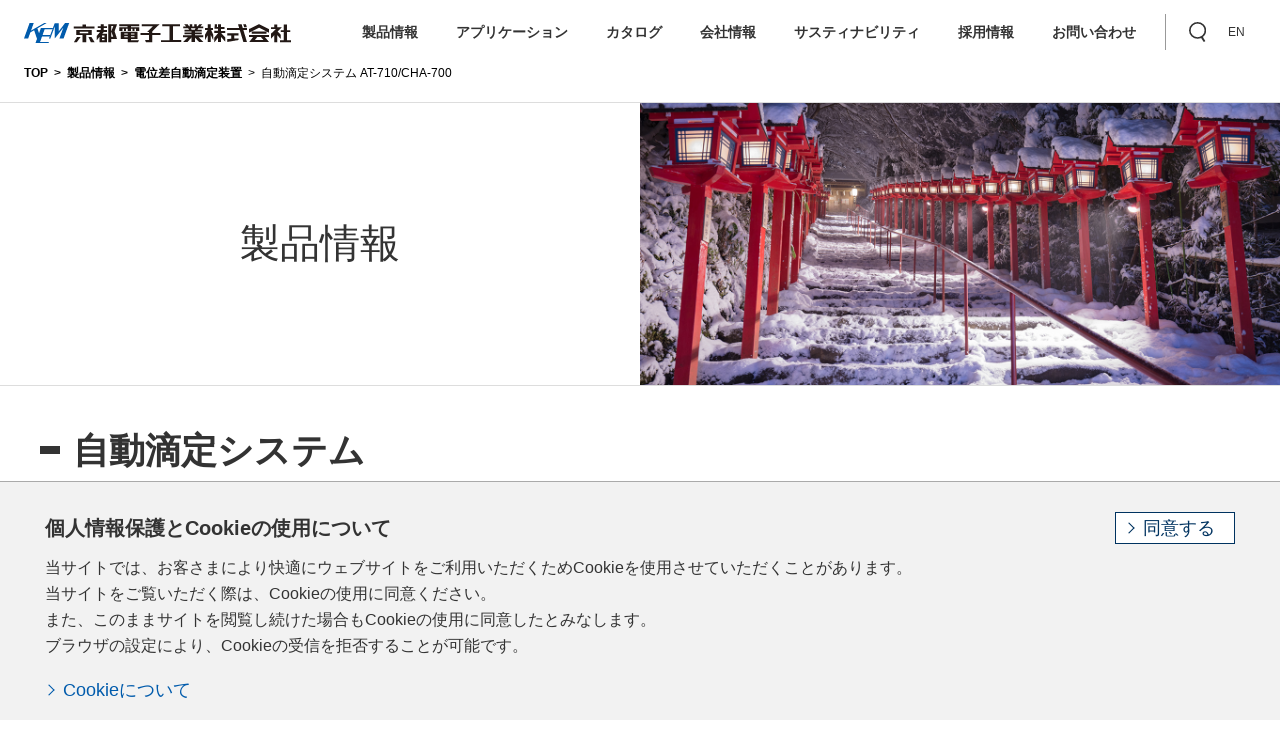

--- FILE ---
content_type: text/html; charset=UTF-8
request_url: https://www.kem.kyoto/products/potent/at710_cha700/
body_size: 41106
content:
<!DOCTYPE html>
<html dir="ltr" lang="ja">
<head>
<!-- Google Tag Manager -->
<script>(function(w,d,s,l,i){w[l]=w[l]||[];w[l].push({'gtm.start':
new Date().getTime(),event:'gtm.js'});var f=d.getElementsByTagName(s)[0],
j=d.createElement(s),dl=l!='dataLayer'?'&l='+l:'';j.async=true;j.src=
'https://www.googletagmanager.com/gtm.js?id='+i+dl;f.parentNode.insertBefore(j,f);
})(window,document,'script','dataLayer','GTM-PG7944FT');</script>
<!-- End Google Tag Manager -->

<script type='text/javascript'>
piAId = '891023';
piCId = '1118';
piHostname = 'go.kem.kyoto';

(function() {
	function async_load(){
		var s = document.createElement('script'); s.type = 'text/javascript';
		s.src = ('https:' == document.location.protocol ? 'https://' : 'http://') + piHostname + '/pd.js';
		var c = document.getElementsByTagName('script')[0]; c.parentNode.insertBefore(s, c);
	}
	if(window.attachEvent) { window.attachEvent('onload', async_load); }
	else { window.addEventListener('load', async_load, false); }
})();
</script>
	<meta charset="UTF-8" />
	<title>自動滴定システム ＜AT-710/CHA-700＞ | 電位差自動滴定装置 | 製品情報 | 京都電子工業株式会社</title>
	<meta name="description" content="京都電子工業の高品質で信頼性の高い製品は、基礎研究、製品の品質管理、生産プロセスのコントロール、環境保全の計測などに官公庁、地方自治体をはじめ、あらゆる産業分野でご利用いただいております。" />
	<meta name="keywords" content="電位差自動滴定装置,自動滴定装置,濃度計,AT,電位差滴定装置,電位差滴定,滴定装置,滴定検査装置,沈殿滴定,非水滴定,酸価,塩分濃度,酸度,アミノ酸度,滴定,ビュレット,ビューレット,JIS,ASTM,日本薬局方,キレート滴定,COD,電極,ブランク" />
	<link rel="profile" href="http://gmpg.org/xfn/11" />
	<meta name="viewport" content="width=device-width" />
	<link rel='index' title='京都電子工業株式会社' href='https://www.kem.kyoto/' />
	<link rel='canonical' href='https://www.kem.kyoto/' />
	<link rel="icon" href="/favicon.ico">

	<link rel="stylesheet" media="all" href="/common/css/common.min.css?v=20250903">
	<link rel="stylesheet" media="all" href="/common/css/extends.css?v=20250903">


<!-- Global site tag (gtag.js) - Google Analytics -->
<script async src="https://www.googletagmanager.com/gtag/js?id=G-NBJBS7VDN5"></script>
<script>
  window.dataLayer = window.dataLayer || [];
  function gtag(){dataLayer.push(arguments);}
  gtag('js', new Date());

  gtag('config', 'G-NBJBS7VDN5');
  gtag('config', 'G-RT20HG5FH3');
  gtag('config', 'UA-193570818-1');
</script>

<meta charset='utf-8' />
<link href='https://www.kem.kyoto/wp-content/themes/kem/lib/main.css' rel='stylesheet' />
<script src='https://www.kem.kyoto/wp-content/themes/kem/lib/main.js'></script>
<script>

  document.addEventListener('DOMContentLoaded', function() {
    var calendarEl = document.getElementById('calendar');

    var calendar = new FullCalendar.Calendar(calendarEl, {

      headerToolbar: {
        left: 'prev,next today',
        center: 'title',
        right: 'dayGridMonth,listYear'
      },

      displayEventTime: false, // don't show the time column in list view

      // THIS KEY WON'T WORK IN PRODUCTION!!!
      // To make your own Google API key, follow the directions here:
      // http://fullcalendar.io/docs/google_calendar/
      googleCalendarApiKey: 'AIzaSyARFelcCfMqpJusMJo_ofBidCJbiHtxPmk',

      // US Holidays
      events: '4ith25r7s22d92flq2u3q0mekk@group.calendar.google.com',

      eventClick: function(arg) {
        // opens events in a popup window
//        window.open(arg.event.url, 'google-calendar-event', 'width=600,height=400');

        arg.jsEvent.preventDefault() // don't navigate in main tab
      },

      loading: function(bool) {
        document.getElementById('loading').style.display =
          bool ? 'block' : 'none';
      }

    });

    calendar.render();
  });

</script>
<style>
/*
  body {
    margin: 40px 10px;
    padding: 0;
    font-family: Arial, Helvetica Neue, Helvetica, sans-serif;
    font-size: 14px;
  }
*/
  #loading {
    display: none;
    position: absolute;
    top: 10px;
    right: 10px;
  }

  #calendar {
    max-width: 750px;
    margin: 0 auto;
  }

</style>

<script> (function(w,d,t,r,u) { var f,n,i; w[u]=w[u]||[],f=function() { var o={ti:"343196749", enableAutoSpaTracking: true}; o.q=w[u],w[u]=new UET(o),w[u].push("pageLoad") }, n=d.createElement(t),n.src=r,n.async=1,n.onload=n.onreadystatechange=function() { var s=this.readyState; s&&s!=="loaded"&&s!=="complete"||(f(),n.onload=n.onreadystatechange=null) }, i=d.getElementsByTagName(t)[0],i.parentNode.insertBefore(n,i) }) (window,document,"script","//bat.bing.com/bat.js","uetq"); </script>
</head>
<body class="">
<!-- Google Tag Manager (noscript) -->
<noscript><iframe src="https://www.googletagmanager.com/ns.html?id=GTM-PG7944FT"
height="0" width="0" style="display:none;visibility:hidden"></iframe></noscript>
<!-- End Google Tag Manager (noscript) -->

<header id="header">
	<div class="header-inner">
		<a href="/" class="logo"><span class="logo-img"><img src="/common/img/common/logo.svg" alt=""></span></a>

		<nav class="nav-global">
			<ul>
				<li class="has-child"><a href="/products/">製品情報</a>
					<div class="nav-lower">
						<div class="nav-lower-inner">
							<ul>
								<li><span>【分析機器】</span></li>
								<li><a href="/products/potent/">電位差自動滴定装置</a></li>
								<li><a href="/products/karl/">カールフィッシャー水分計</a></li>
								<li><a href="/products/density/">密度比重計</a></li>
								<li><a href="/products/refract/">屈折計・ブリックス計</a></li>
								<li><a href="/products/visco/">粘度計</a></li>
								<li><a href="/products/mercury/">水銀測定装置</a></li>
								<li><a href="/products/exclus/">食品・飲料専用分析計</a></li>
								<li><a href="/products/alcohol/">醸造業界専用分析製品（アルコール関連）</a></li>
								<li><a href="/products/process/">プロセスライン分析計</a></li>
								<li><a href="/products/asoftware/">分析機器ソフトウェア</a></li>
								<li><a href="/products/stdsol/">標準物質</a></li>
								<!--li><a href="/genri/">分析の原理</a></li-->
							</ul>
							<ul>
								<li><span>【熱機器】</span></li>
								<li><a href="/products/heat/">熱計測機器</a></li>
								<li><a href="/products/wbgt/">熱中症指標計</a></li>
								<li><a href="/products/hsoftware/">熱機器ソフトウェア</a></li>
								<li><span>【環境機器】</span></li>
								<li><a href="/products/exhaust/">排ガス分析装置</a></li>
								<li><a href="/products/air/">大気分析装置</a></li>
								<li><a href="/products/water/">水質分析装置</a></li>
							</ul>
						</div>
					</div>
					<button><img src="/common/img/common/nav_arw_sp.svg" alt=""></button>
					<div class="nav-lower-sp">
						<ul>
							<li><a href="#" class="analysis">分析機器</a>
								<button><img src="/common/img/common/nav_arw_sp.svg" alt=""></button>
								<ul>
									<li><a href="/products/potent/">電位差自動滴定装置</a></li>
									<li><a href="/products/karl/">カールフィッシャー水分計</a></li>
									<li><a href="/products/density/">密度比重計</a></li>
									<li><a href="/products/refract/">屈折計・ブリックス計</a></li>
									<li><a href="/products/visco/">粘度計</a></li>
									<li><a href="/products/mercury/">水銀測定装置</a></li>
									<li><a href="/products/exclus/">食品・飲料専用分析計</a></li>
									<li><a href="/products/alcohol/">醸造業界専用分析製品（アルコール関連）</a></li>
									<li><a href="/products/process/">プロセスライン分析計</a></li>
									<li><a href="/products/asoftware/">分析機器ソフトウェア</a></li>
									<li><a href="/products/stdsol/">標準物質</a></li>
									<!--li><a href="/genri/">分析の原理</a></li-->
							</ul>
							</li>
							<li><a href="#" class="heat">熱機器</a>
								<button><img src="/common/img/common/nav_arw_sp.svg" alt=""></button>
								<ul>
									<li><a href="/products/heat/">熱計測機器</a></li>
									<li><a href="/products/wbgt/">熱中症指標計</a></li>
									<li><a href="/products/hsoftware/">熱機器ソフトウェア</a></li>
							</ul>
							</li>
							<li><a href="#" class="env">環境機器</a>
								<button><img src="/common/img/common/nav_arw_sp.svg" alt=""></button>
								<ul>
									<li><a href="/products/exhaust/">排ガス分析装置</a></li>
									<li><a href="/products/air/">大気分析装置</a></li>
									<li><a href="/products/water/">水質分析装置</a></li>
							</ul>
							</li>
						</ul>
					</div>
				</li>
				<li class="has-child"><a href="/application/">アプリケーション</a>
					<div class="nav-lower">
						<div class="nav-lower-inner">
							<ul>
								<li><a href="/application/#sec01">業界別</a></li>
								<li><a href="/application/#sec02">製品別</a></li>
							</ul>
						</div>
					</div>
					<button><img src="/common/img/common/nav_arw_sp.svg" alt=""></button>
					<div class="nav-lower-sp">
						<ul>
							<li class="addarrow"><a href="/products/application/#sec01">業界別</a></li>
							<li class="addarrow"><a href="/products/application/#sec02">製品別</a></li>
						</ul>
					</div>
				</li>
				<li class="has-child"><a href="https://www.kem.kyoto/catalog/">カタログ</a>
					<div class="nav-lower">
						<div class="nav-lower-inner">
							<ul>
								<li><a href="https://www.kem.kyoto/dl_analysis/">分析機器ダウンロード資料一覧</a></li>
								<li><a href="https://www.kem.kyoto/dl_heat/">熱機器ダウンロード資料一覧</a></li>
								<li><a href="https://www.kem.kyoto/dl_environment/">環境機器ダウンロード資料一覧</a></li>
							</ul>
						</div>
					</div>
					<button><img src="/common/img/common/nav_arw_sp.svg" alt=""></button>
					<div class="nav-lower-sp">
						<ul>
							<li class="addarrow"><a href="https://www.kem.kyoto/catalog/analysis/">分析機器ダウンロード資料一覧</a></li>
							<li class="addarrow"><a href="https://www.kem.kyoto/catalog/heat/">熱機器ダウンロード資料一覧</a></li>
							<li class="addarrow"><a href="https://www.kem.kyoto/catalog/environment/">環境機器ダウンロード資料一覧</a></li>
						</ul>
					</div>
				</li>
				<!-- 会社情報 -->
				<li class="has-child"><a href="https://www.kem.kyoto/company/">会社情報</a>
					<div class="nav-lower">
						<div class="nav-lower-inner">
							<ul>
								<li><a href="https://www.kem.kyoto/company/message/">トップメッセージ</a></li>
								<li><a href="https://www.kem.kyoto/company/company_policy/">社是・経営理念</a></li>
								<li><a href="https://www.kem.kyoto/company/profile/">会社概要</a></li>
								<li><a href="https://www.kem.kyoto/company/branch/">拠点情報</a></li>
								<li><a href="https://www.kem.kyoto/company/history/">沿革</a></li>
							</ul>
						</div>
					</div>
					<button><img src="/common/img/common/nav_arw_sp.svg" alt=""></button>
					<div class="nav-lower-sp">
						<ul>
							<li class="addarrow"><a href="https://www.kem.kyoto/company/message/">トップメッセージ</a></li>
							<li class="addarrow"><a href="https://www.kem.kyoto/company/company_policy/">社是・経営理念</a></li>
							<li class="addarrow"><a href="https://www.kem.kyoto/company/profile/">会社概要</a></li>
							<li class="addarrow"><a href="https://www.kem.kyoto/company/branch/">拠点情報</a></li>
							<li class="addarrow"><a href="https://www.kem.kyoto/company/history/">沿革</a></li>
						</ul>
					</div>
				</li>
				<!-- サステナビリティ -->
				<li class="has-child"><a href="https://www.kem.kyoto/sustainability/">サスティナビリティ</a>
					<div class="nav-lower">
						<div class="nav-lower-inner">
							<ul>
								<li><a href="https://www.kem.kyoto/sustainability/sdgs/">SDGs</a></li>
								<li><a href="https://www.kem.kyoto/sustainability/quality/">品質関連</a></li>
								<li><a href="https://www.kem.kyoto/sustainability/green/">グリーン調達</a></li>
								<li><a href="https://www.kem.kyoto/sustainability/environment/">環境関連</a></li>
								<li><a href="https://www.kem.kyoto/sustainability/humanrights/">人権関連</a></li>
								<li><a href="https://www.kem.kyoto/sustainability/community/">地域貢献</a></li>
							</ul>
						</div>
					</div>
					<button><img src="/common/img/common/nav_arw_sp.svg" alt=""></button>
					<div class="nav-lower-sp">
						<ul>
							<li class="addarrow"><a href="https://www.kem.kyoto/sustainability/sdgs/">SDGs</a></li>
							<li class="addarrow"><a href="https://www.kem.kyoto/sustainability/quality/">品質関連</a></li>
							<li class="addarrow"><a href="https://www.kem.kyoto/sustainability/green/">グリーン調達</a></li>
							<li class="addarrow"><a href="https://www.kem.kyoto/sustainability/environment/">環境関連</a></li>
							<li class="addarrow"><a href="https://www.kem.kyoto/sustainability/humanrights/">人権関連</a></li>
							<li class="addarrow"><a href="https://www.kem.kyoto/sustainability/community/">地域貢献</a></li>
						</ul>
					</div>
				</li>
				<!-- 採用情報 -->
				<li class="has-child"><a href="https://www.kem.kyoto/recruit/">採用情報</a>
					<div class="nav-lower">
						<div class="nav-lower-inner">
							<ul>
								<li><a href="/column/recruit/">採用担当者のブログ</a></li>
								<li><a href="https://www.kem.kyoto/recruit/outline/">新卒採用募集要項</a></li>
								<li><a href="https://www.kem.kyoto/recruit/faq/">採用に関するよくあるご質問</a></li>
							</ul>
						</div>
					</div>
					<button><img src="/common/img/common/nav_arw_sp.svg" alt=""></button>
					<div class="nav-lower-sp">
						<ul>
							<li class="addarrow"><a href="https://www.kem.kyoto/recruit/outline/">新卒採用募集要項</a></li>
							<li class="addarrow"><a href="https://www.kem.kyoto/recruit/faq/">採用に関するよくあるご質問</a></li>
						</ul>
					</div>
				</li>
				<li class="has-child"><a href="/contact/">お問い合わせ</a>
					<div class="nav-lower">
						<div class="nav-lower-inner">
							<ul>
								<li><a href="/faq/">よくあるご質問</a></li>
								<li><a href="https://helpfeel.com/kyotokem-faq/?utm_source=hp&utm_medium=referral&utm_campaign=hp-header">技術的なお問い合わせ</a></li>
								<li><a href="/repair_inquiry/">修理・点検のお問い合わせ</a></li>
								<li><a href="/estimates/">製品のお見積り・資料請求</a></li>
								<li><a href="/recruit_inquiry/">採用に関するお問い合わせ</a></li>
								<li><a href="/promise/">品質保証と修理対応について</a></li>
							</ul>
						</div>
					</div>
					<button><img src="/common/img/common/nav_arw_sp.svg" alt=""></button>
					<div class="nav-lower-sp">
						<ul>
							<li><a href="/faq/">よくあるご質問</a></li>
							<li><a href="https://helpfeel.com/kyotokem-faq/?utm_source=hp&utm_medium=referral&utm_campaign=hp-hmenu">技術的なお問い合わせ</a></li>
							<li><a href="/repair_inquiry/">修理・点検のお問い合わせ</a></li>
							<li><a href="/estimates/">製品のお見積り・資料請求</a></li>
							<li><a href="/recruit_inquiry/">採用に関するお問い合わせ</a></li>
							<li><a href="/promise/">品質保証と修理対応について</a></li>
						</ul>
					</div>
				</li>

				<li class="d-block d-sm-none"><a href="/news/">ニュース</a></li>
				<li class="d-block d-sm-none"><a href="/column/">コラム</a></li>
				<li class="d-block d-sm-none"><a href="/seminar/">展示会/セミナー情報</a></li>
				<li class="d-block d-sm-none"><a href="https://appsearch.kyoto-kem.com/" target="_blank">アプリケーション検索</a></li>
				<li class="d-block d-sm-none"><a href="https://www.kyoto-kem.com/search/?p=login/&lang=ja" target="_blank">部品検索</a></li>
				<li class="d-block d-sm-none"><a href="/sds/">SDS</a></li>
				<li class="d-block d-sm-none"><a href="/product_end/">生産終了のお知らせ</a></li>
				<li class="d-block d-sm-none"><a href="/softdown/">ソフトウェアダウンロード</a></li>
				<li class="d-block d-sm-none"><a href="/movie/">動画</a></li>

			</ul>

		</nav><!--/ .nav-global -->
		<nav class="nav-action">
			<div class="google-search">
				<script async src="https://cse.google.com/cse.js?cx=20d277d175e671dc5" defer></script>
				<div class="gcse-search"></div>
			</div>
			<ul>
				<li><a href="#" role="button" class="toggle-search"><span><img src="/common/img/common/icon_search.svg" alt="検索"></span></a></li>
				<li>
					<a href="/en/"><span>EN</span></a></li>
			</ul>
		</nav>
	</div>
	<div class="menu-btn">
		<button class="menu-trigger">
			<span></span>
			<span></span>
			<span></span>
		</button>
	</div>
</header>

<div class="breadcrumb">
	<a href="/" class="breadcrumb-item">TOP</a>
	<a href="/products/" class="breadcrumb-item">製品情報</a>
	<a href="/products/potent/" class="breadcrumb-item">電位差自動滴定装置</a>
	<span class="breadcrumb-item">自動滴定システム AT-710/CHA-700</span>
</div>
<main id="main">
	<div class="mv_low_01">
		<h1>製品情報</h1>
		<div class="pict"><img src="https://www.kem.kyoto/wp-content/uploads/2023/01/製品情報02.jpeg" alt=""></div>
	</div>
	<section>
		<div class="container">
			<h1 class="detail-title">自動滴定システム<br>
				AT-710/CHA-700</h1>
			<div class="product-overview">
				<div class="pict">
					<img src="https://www.kem.kyoto/wp-content/uploads/2021/02/at710_cha700.png" alt="">
				</div>
				<div class="text">
					<p class="detail-lead">計量した試料を置くだけで測定できる画期的な自動滴定システムです。<br />
突然の割り込み測定も容器を置き直すだけで、難しい設定は不要です。<br />
決まった内容の測定が多い方に特におすすめです。</p>
					<a href="/estimates/" class="btn-01">見積もり依頼</a>
				</div>
				<!--/.product-overview--></div>
			<ul class="nav-anchor narrow">
				<li><a href="#sec01">特長</a></li>
				<li><a href="#sec02">仕様</a></li>
				<li><a href="#standard">標準規格</a></li>
				<li><a href="#catalog">カタログ</a></li>

			</ul>



			<section id="sec01">
				<h2 class="h2-04"><span>特長</span></h2>


 

				<h3 class="h3-02">・測定パラメータの読み出し不要！ 簡単置くだけ！</h3>

 

 

 
 

 

 

 
 

 
 

 
 

 
 




 
 

 

				<div class="text">
					<p>テーブルNo1～3は酸度測定、No4～6は塩分測定といったように、テーブルNo毎に測定パラメータを設定可能！<br />
試料を置いた順番に自動測定していきます。<br />
測定毎にパラメータ設定をする必要が無いので、格段に効率が上がります。<br />
					</p>
				</div>


 
 

 

 

 
 

 
 

 
 

 
 




 

				<h3 class="h3-02">・急な割り込み測定も直感操作で簡単！</h3>

 

 

 
 

 

 

 
 

 
 

 
 

 
 




 
 

 

				<div class="text">
					<p>CHA-700なら簡単に割り込み測定が可能！<br />
割り込み試料をテーブルの空きスペースに置き、先に並んでいた各試料を一度持ち上げて戻すだけです。いっさいキー操作は必要ありません。					</p>
				</div>


 
 

 

 

 
 

 
 

 
 

 
 




 

				<h3 class="h3-02">・メンテナンスらくらく！ ビュレットに新構造！</h3>

 

 

 
 

 

 

 
 

 
 

 
 

 
 




 
 

 

				<div class="text">
					<p>試薬交換時のシリンダ内残液が従来タイプの構造に比べ激減し、試薬交換が格段に楽になりました。					</p>
				</div>


 
 

 

 

 
 

 
 

 
 

 
 




 

				<h3 class="h3-02">・専用設計ならではの一体感！</h3>

 

 

 
 

 

 

 
 

 
 

 
 

 
 




 
 

 

				<div class="text">
					<p>多検体チェンジャ上部にAT-710本体を乗せる設計になっているので、一体感のあるコンパクトデザインになっています。設置面積は従来機の約半分になっており、設置場所を選びません。					</p>
				</div>


 
 

 

 

 
 

 
 

 
 

 
 




 

				<h3 class="h3-02">・高精度ビュレット搭載！ ±0.01mLを実現！</h3>

 

 

 
 

 

 

 
 

 
 

 
 

 
 




 
 

 

				<div class="text">
					<p>高級機種と同等のビュレット精度を確保！<br />
他社同クラス滴定装置のビュレットは、分解能が1/10,000なのに対しAT-710は1/20,000の分解能を有しています。<br />
しかも京都電子工業は、全数容量確認試験をしているので安心です。					</p>
				</div>


 
 

 

 

 
 

 
 

 
 

 
 




 

				<h3 class="h3-02">・ビュレット2機搭載でもこのサイズ！</h3>

 

 

 
 

 

 

 
 

 
 

 
 

 
 




 
 

 

				<div class="text">
					<p>コンパクト設計の本体に、新開発のビュレットを2機搭載可能！<br />
従来機の約半分まで設置面積を縮小しました。<br />
操作キーも7個とコンパクトにまとめ、操作性も良好です。					</p>
				</div>


 
 

 

 

 
 

 
 

 
 

 
 




 

				<h3 class="h3-02">・USBインターフェースで操作性向上！</h3>

 

 

 
 

 

 

 
 

 
 

 
 

 
 




 
 

 

				<div class="text">
					<p>測定結果やパラメータの保存・読み込みが簡単！<br />
しかも数字入力用キーボードや測定開始フットスイッチなど、いろいろなオプション機器が接続できます。					</p>
				</div>


 
 

 

 

 
 

 
 

 
 

 
 




 

				<h3 class="h3-02">・プロペラスターラーで異物混入の心配なし！</h3>

 

 

 
 

 

 

 
 

 
 

 
 

 
 




 
 

 

				<div class="text">
					<p>スターラー回転子を使用しないので、万一の異物混入リスクを軽減できます。<br />
また、回収が不要なので薬品に触れる機会が減り安全な上、作業効率も飛躍的に 向上します。					</p>
				</div>


 
 

 

 

 
 

 
 

 
 

 
 




			</section>
			<section id="sec02">
				<h2 class="h2-04"><span>仕様</span></h2>


 
 

 

 
 

 

 

 
 

 

				<div class="box_table">


				<div class="table-responsive">
				<table class="table-02">
					<tr>
						<th>製品名</th>
						<td>自動滴定システム</td>
					</tr>
					<tr>
						<th>型式</th>
						<td>AT-710 / CHA-700</td>
					</tr>
					<tr>
						<th>検体数</th>
						<td>6検体 / 11検体</td>
					</tr>
					<tr>
						<th>適用試料容器</th>
						<td>＜6検体＞<br>
250・200mLビーカまたは200mLディスポカップ<br>
【オプション】<br>
100mLディスポカップ・100mLビーカ・50mLビーカ・100mLトールビーカ・70mL専用容器<br>
<br>
＜11検体＞<br>
100mLディスポカップ・50mLビーカまたは70mL専用容器</td>
					</tr>
					<tr>
						<th>検出範囲</th>
						<td>1）電位差：-2000mV～+2000mV<br>
2）pH：-20.00～20.00pH<br>
3）温度：0～100℃</td>
					</tr>
					<tr>
						<th>滴定モード</th>
						<td>自動制御滴定/自動間欠滴定/間欠・連続等速滴定/スタット</td>
					</tr>
					<tr>
						<th>メソッド数</th>
						<td>20種類</td>
					</tr>
					<tr>
						<th>滴定の種類</th>
						<td>電位差滴定（中和滴定/酸化還元滴定/沈殿滴定）/光度滴定/分極滴定/電導度滴定</td>
					</tr>
					<tr>
						<th>滴定様式</th>
						<td>終点自動停止法/設定電位停止法/全量</td>
					</tr>
					<tr>
						<th>特殊用途</th>
						<td>電極電位（pH、電位）の測定、酸解離定数（pKa）</td>
					</tr>
					<tr>
						<th>洗浄方式</th>
						<td>専用位置でのビーカ浸漬、シャワー洗浄（オプション）</td>
					</tr>
					<tr>
						<th>洗浄液</th>
						<td>＜6検体＞<br>
純水またはアルコールなど<br>
<br>
＜11検体＞<br>
純水</td>
					</tr>
					<tr>
						<th>攪拌装置</th>
						<td>プロペラスターラー攪拌（スターラー、前処理スターラーは不可）</td>
					</tr>
					<tr>
						<th>駆動</th>
						<td>テーブル上下駆動、アーム回転移動</td>
					</tr>
					<tr>
						<th>ディスプレイ</th>
						<td>LCD（白色LEDバックライト付）</td>
					</tr>
					<tr>
						<th>データ記憶</th>
						<td>50検体</td>
					</tr>
					<tr>
						<th>GLP支援機能</th>
						<td>担当者名登録/校正結果の記録/電極校正履歴の記録/ビュレット容量検定機能/通電時間管理</td>
					</tr>
					<tr>
						<th>ビュレット容量</th>
						<td>20mLガラスビュレット（標準）<br>
オプションで10mL、5mLビュレットユニットを用意</td>
					</tr>
					<tr>
						<th>プリアンプ</th>
						<td>1) STD：pH(mV)とmVの2入力可能な増幅器（標準）<br>
2) PTA：光度の入力可能な追加増幅器<br>
3) POT：分極の入力可能な追加増幅器<br>
4) CMT：導電率の入力可能な追加増幅器(工場組込対応)<br>
5) TET：pH(mV)の入力可能な追加増幅器(工場組込対応)</td>
					</tr>
					<tr>
						<th>外部入出力</th>
						<td>RS-232C ×2ch<br>
USB ×1ch<br>
SS-BUS ×3ch（空き1ch）</td>
					</tr>
					<tr>
						<th>電源</th>
						<td>CHA-700本体：DC24V（本体）、AC100～240V±10％、50/60Hz（ACアダプタ）</td>
					</tr>
					<tr>
						<th>消費電力</th>
						<td>CHA-700本体：約20W</td>
					</tr>
					<tr>
						<th>外形寸法
</th>
						<td>CHA-700本体：365（W）×443（D）×315（H）mm
</td>
					</tr>
					<tr>
						<th>質量
</th>
						<td>CHA-700本体：約8kg
</td>
					</tr>
				</table>
				</div>



				</div>

 

 
 

 
 




			</section>

			<section id="standard">
				<h2 class="h2-04"><span>標準規格</span></h2>
				<p>ASTM D1067　水の酸性度またはアルカリ度の標準試験方法</p>
				<hr>
				<p>ASTM D1121　エンジン冷却液及び防錆剤の予備アルカリ度の標準試験方法</p>
				<hr>
				<p>ASTM D1126　水中での硬度の標準試験方法 </p>
				<hr>
				<p>ASTM D1179　水中のフッ化物イオンの標準試験方法 </p>
				<hr>
				<p>ASTM D2036　水中のシアン化物の標準試験方法 </p>
				<hr>
				<p>ASTM D2710　電気滴定法による石油炭化水素の臭素指定の標準試験方法 </p>
				<hr>
				<p>ASTM D2896　電位差過塩素酸滴定による石油製品の塩基価の標準試験方法</p>
				<hr>
				<p>ASTM D3242　航空タービン燃料中の酸性度の標準試験方法</p>
				<hr>
				<p>ASTM D3339　セミミクロ色指示薬滴定による石油製品の酸価の標準試験方法</p>
				<hr>
				<p>ASTM D4739　電位差式塩酸滴定による塩基価決定のための標準試験方法 </p>
				<hr>
				<p>ASTM D4929　原油中の有機塩化物含有量の決定のための標準試験方法 </p>
				<hr>
				<p>ASTM D5558　脂肪および油の鹸化価の測定のための標準試験方法</p>
				<hr>
				<p>ASTM D5806　電位差滴定による消毒剤第四級アンモニウム塩の標準試験方法</p>
				<hr>
				<p>ASTM D6470　原油中の塩の標準試験方法（電位差測定法） </p>
				<hr>
				<p>ASTM D7318　電位差滴定によるエタノール中に存在する無機硫酸塩の標準試験方法 </p>
				<hr>
				<p>ASTM D7795　滴定によるエタノールおよびエタノールブレンド中の酸性度の標準試験方法 </p>
				<hr>
				<p>ASTM D94　石油製品の鹸化試験のための標準試験方法</p>
				<hr>
				<p>ASTM D974　変色指示薬滴定による酸価及び塩基価の標準試験方法</p>
				<hr>
				<p>ASTM E1899　p-トルエンスルホニルイソシアネート（TSI）との反応および水酸化テトラブチルアンモニウムを用いた電位差滴定を用いたヒドロキシル基の標準試験方法 </p>
				<hr>
				<p>ASTM E291　苛性ソーダ及び苛性カリ（水酸化ナトリウム及び水酸化カリウム）の化学分析のための標準試験方法</p>
				<hr>
				<p>ASTM E776　ごみ由来燃料中の塩素の定量のための標準試験方法 </p>
				<hr>
				<p>IEC 60754-1　ケーブルの材料燃焼で発生するガスの試験－第1部：ハロゲン酸ガス量の測定</p>
				<hr>
				<p>IEC 62021-1　絶縁液－酸性度の測定－第1部：自動電位差滴定法 </p>
				<hr>
				<p>ISO 14896　プラスチック－ポリウレタン原料－イソシアン酸塩の含有量の定量 </p>
				<hr>
				<p>ISO 2271　界面活性剤－洗剤－手動又は機械式二段階滴定手順による陰イオン活性物質の定量</p>
				<hr>
				<p>ISO 3001　プラスチック－エポキシ化合物－エポキシ等量の測定 </p>
				<hr>
				<p>ISO 3839　石油製品－蒸留物の臭素価及び脂肪族オレフィンの定量方法－電気測定法</p>
				<hr>
				<p>ISO 3961　動物性および植物性の油脂　 ヨウ素価の決定 </p>
				<hr>
				<p>ISO 6058　水質－EDTA滴定法によるカルシウムの定量</p>
				<hr>
				<p>ISO 6059　水質－EDTA滴定法によるカルシウムとマグネシウムの合計量の定量 </p>
				<hr>
				<p>ISO 6353-1　化学分析用試薬－第1部：一般的試験方法 </p>
				<hr>
				<p>ISO 6353-2　化学分析用試薬－第2部：仕様－第一シリーズ </p>
				<hr>
				<p>ISO 6353-3　化学分析用試薬－第3部：仕様－第二シリーズ </p>
				<hr>
				<p>ISO 6619　石油製品及び潤滑剤－中和価－電位差滴定法</p>
				<hr>
				<p>ISO 750　果物及び野菜製品－滴定酸度の測定 </p>
				<hr>
				<p>ISO 7781　ゴム-原料スチレン-ブタジエン－石けん分及び有機酸分の求め方 </p>
				<hr>
				<p>ISO 8655　ピストン式容量測定機器－第1部：用語，一般要求事項及び利用者推奨事項 </p>
				<hr>
				<p>JIS C2101　電気絶縁油試験方法 </p>
				<hr>
				<p>JIS K0113　電位差・電流・電量・カールフィッシャー滴定方法通則</p>
				<hr>
				<p>JIS K1200-2　工業用水酸化ナトリウム―第２部：全アルカリ，水酸化ナトリウム及び炭酸ナトリウム含有量の求め方</p>
				<hr>
				<p>JIS K1557-1　プラスチック―ポリウレタン原料ポリオール試験方法―第１部：水酸基価の求め方 </p>
				<hr>
				<p>JIS K2247-2　ディーゼル機関―ＮＯｘ還元剤ＡＵＳ　３２―第２部：試験方法 </p>
				<hr>
				<p>JIS K2276　石油製品―航空燃料油試験方法</p>
				<hr>
				<p>JIS K2501　石油製品及び潤滑油―中和価試験方法 </p>
				<hr>
				<p>JIS K2605　石油製品―臭素価試験方法―電気滴定法 </p>
				<hr>
				<p>JIS K6237　原料ゴム―ＳＢＲの石けん分及び有機酸分の求め方（定量）</p>
				<hr>
				<p>JIS K6910　フェノール樹脂試験方法 </p>
				<hr>
			</section>



			<section id="catalog">
				<h2 class="h2-04"><span>カタログ</span></h2>
				<p>■総合カタログ.pdf</p>
				<p>■予算申請カタログ.pdf</p>
				<p>■電位差自動滴定装置 AT-710M_AT-710S_AT-710B_CHA-760_CHA-740_CHA-700_CHA-600.pdf</p>

				<div class="d-flex justify-content-center mt-sm-5">
					<a href="https://www.kem.kyoto/dl_analysis/" class="btn-03 indigo">カタログダウンロードはこちらから</a>
				</div>
				<p class="btn-note-02">※ダウンロードには、お名前（姓/名）・メールアドレス等のご入力が必要となりますのでご了承ください。</p>
			</section>





<section class="common_contact">
	<ul class="list-link-03">
		<li><a href="/faq/" class="btn-02 btn-h-67">製品に関するFAQ</a></li>
		<li><a href="https://helpfeel.com/kyotokem-faq/?utm_source=hp&utm_medium=referral" class="btn-02 btn-h-67">技術的なお問い合わせ</a></li>
		<li><a href="/repair_inquiry/" class="btn-02 btn-h-67">修理・点検のお問い合わせ</a></li>
	</ul>
</section>

			<!--/ .container --></div>
	</section>


	<section class="section-01">
		<div class="container">
			<h2 class="h2-03"><span>その他関連情報</span></h2>
			<ul class="list-related">
				<li>
					<a href="/seminar/">
						<span class="pict">
							<img src="https://www.kem.kyoto/wp-content/uploads/2021/02/tenjikai_event.png" alt="">
						</span>
						<p>展示会/セミナー</p>
					</a>
				</li>
				<li>
					<a href="https://appsearch.kyoto-kem.com/" target="_blank">
						<span class="pict">
							<img src="/common/img/product/bnr_01.png" alt="">
						</span>
						<p>アプリケーション検索</p>
					</a>
				</li>
				<li>
					<a href="https://www.kyoto-kem.com/search/?p=login/&lang=ja" target="_blank">
						<span class="pict">
							<img src="https://www.kem.kyoto/wp-content/uploads/2021/03/parts_search.png" alt="">
						</span>
						<p>部品検索（KEM Search）</p>
					</a>
				</li>
				<li>
					<a href="/sds/">
						<span class="pict">
							<img src="https://www.kem.kyoto/wp-content/uploads/2021/02/sds.png" alt="">
						</span>
						<p>SDS</p>
					</a>
				</li>
			</ul>

			<!--.container--></div>
	</section>

</main><!--/ #main -->


<footer class="footer" id="footer">
		<div class="container">
			<nav class="footer-nav">
				<div class="footer-nav-item nav-products">
					<h3><a href="/products/">製品情報</a></h3>
					<div class="row">
						<div class="col-12 col-sm-6">
							<dl>
								<dt><a href="/products/#business_analysis">[ 分析機器 ]</a></dt>
								<dd><a href="/products/potent/">電位差自動滴定装置</a></dd>
								<dd><a href="/products/karl/">カールフィッシャー水分計</a></dd>
								<dd><a href="/products/density/">密度比重計</a></dd>
								<dd><a href="/products/refract/">屈折計・ブリックス計</a></dd>
								<dd><a href="/products/visco/">粘度計</a></dd>
								<dd><a href="/products/mercury/">水銀測定装置</a></dd>
								<dd><a href="/products/exclus/">食品・飲料専用分析計</a></dd>
								<dd><a href="/products/alcohol/">醸造業界専用分析製品（アルコール関連）</a></dd>
								<dd><a href="/products/process/">プロセスライン分析計</a></dd>
								<dd><a href="/products/asoftware/">分析機器ソフトウェア</a></dd>
								<dd><a href="/products/stdsol/">標準物質</a></dd>
							</dl>
							<div class="footer_nav_genri">
								<h3><a href="/genri/">分析の原理</a></h3>
							</div>
							<!--/.col--></div>
						<div class="col-12 col-sm-6">
							<dl>
								<dt><a href="/products/#business_heat">[ 熱機器 ]</a></dt>
								<dd><a href="/products/heat/">熱計測機器</a></dd>
								<dd><a href="/products/wbgt/">熱中症指標計</a></dd>
								<dd><a href="/products/hsoftware/">熱機器ソフトウェア</a></dd>
							</dl>
							<dl>
								<dt><a href="/products/#business_env">[ 環境機器 ]</a></dt>
								<dd><a href="/products/exhaust/">排ガス分析装置</a></dd>
								<dd><a href="/products/air/">大気分析装置</a></dd>
								<dd><a href="/products/water/">水質分析装置</a></dd>
							</dl>
							<!--/.col--></div>
						<!--/.row--></div>

				</div>
				<div class="footer-nav-item">
					<h3><a href="/application/">アプリケーション</a></h3>
					<h3><a href="/catalog/">カタログ</a></h3>

					<h3><a href="https://www.kem.kyoto/company/">会社情報</a></h3>
					<ul>
						<li><a href="https://www.kem.kyoto/company/message/">トップメッセージ</a></li>
						<li><a href="https://www.kem.kyoto/company/company_policy/">社是・経営理念</a></li>
						<li><a href="https://www.kem.kyoto/company/profile/">会社概要</a></li>
						<li><a href="https://www.kem.kyoto/company/branch/">拠点情報</a></li>
						<li><a href="https://www.kem.kyoto/company/history/">沿革</a></li>
					</ul>

					<h3><a href="https://www.kem.kyoto/sustainability/">サスティナビリティ</a></h3>
					<ul>
						<li><a href="https://www.kem.kyoto/sustainability/sdgs/">SDGs</a></li>
						<li><a href="https://www.kem.kyoto/sustainability/quality/">品質関連</a></li>
						<li><a href="https://www.kem.kyoto/sustainability/green/">グリーン調達</a></li>
						<li><a href="https://www.kem.kyoto/sustainability/environment/">環境関連</a></li>
						<li><a href="https://www.kem.kyoto/sustainability/humanrights/">人権関連</a></li>
						<li><a href="https://www.kem.kyoto/sustainability/community/">地域貢献</a></li>
					</ul>
				</div>
				<div class="footer-nav-item">
					<h3><a href="https://www.kem.kyoto/recruit/">採用情報</a></h3>
					<ul>
						<li><a href="/column/recruit/">採用担当者のブログ</a></li>
						<li><a href="https://www.kem.kyoto/recruit/outline/">新卒採用募集要項</a></li>
						<li><a href="https://www.kem.kyoto/recruit/faq/">採用に関するよくあるご質問</a></li>
					</ul>

					<h3><a href="/contact/">お問い合わせ</a></h3>
					<ul>
						<li><a href="/faq/">よくあるご質問</a></li>
						<li><a href="https://helpfeel.com/kyotokem-faq/?utm_source=hp&utm_medium=referral&utm_campaign=hp-footer">技術的なお問い合わせ</a></li>
						<li><a href="/repair_inquiry/">修理・点検のお問い合わせ</a></li>
						<li><a href="/estimates/">製品のお見積り・資料請求</a></li>
						<li><a href="/recruit_inquiry/">採用に関するお問い合わせ</a></li>
						<li><a href="/promise/">品質保証と修理対応について</a></li>
					</ul>
				</div>
				<div class="footer-nav-item">
					<h3><a href="/news/">ニュース</a></h3>
					<h3><a href="/column/">コラム</a></h3>
					<h3><a href="/seminar/">展示会/セミナー情報</a></h3>
					<h3><a href="https://appsearch.kyoto-kem.com/" target="_blank">アプリケーション検索</a></h3>
					<h3><a href="https://www.kyoto-kem.com/search/?p=login/&lang=ja" target="_blank">部品検索</a></h3>
					<h3><a href="/sds/">SDS</a></h3>
					<h3><a href="/product_end/">生産終了のお知らせ</a></h3>
					<h3><a href="/softdown/">ソフトウェアダウンロード</a></h3>
					<h3><a href="/movie/">動画</a></h3>
				</div>
			</nav>
			<nav class="footer-english">
				<a href="/en/"><img src="/common/img/common/icon_english.png" alt="">English</a>
			</nav>
			<div class="footer-bottom">
				<ul class="clearfix">
					<li><a href="/privacy/">プライバシーポリシー</a></li>
					<li><a href="/brand/">商標</a></li>
					<li><a href="/link/">関連リンク</a></li>
					<li><a href="/sitemap/">サイトマップ</a></li>
				</ul>
				<address>Copyright (c) 2020 KYOTO ELECTRONICS MANUFACTURING CO., LTD. All rights reserved.</address>
			</div>
		</div>
</footer>
<div class="gdprContents">
	<div class="gdprInner">
		<div>
		<p class="gdprHeader">個人情報保護とCookieの使用について</p>
		<div class="gdprTextCol"><p>当サイトでは、お客さまにより快適にウェブサイトをご利用いただくためCookieを使用させていただくことがあります。当サイトをご覧いただく際は、Cookieの使用に同意ください。<br>また、このままサイトを閲覧し続けた場合もCookieの使用に同意したとみなします。<br>ブラウザの設定により、Cookieの受信を拒否することが可能です。</p>
		<ul class="linkType01"><li><a href="/privacy/" target="_blank">Cookieについて</a></li></ul>
		</div>
		</div>
		<div class="gdprBtntCol">
			<ul class="btnType01">
				<li class="gdprBtn"><a href="javascript:void(0)"><span>同意する</span></a></li>
			</ul>
		</div>
	</div>

</div>

<script src="/common/js/common.min.js?v=20220328"></script>
<script src="/common/js/script.js?v=20220328"></script>


<!-- ここから 高さ調整スクリプト -->
<script>
  window.addEventListener("message", receiveSize, false);
    function receiveSize(e) {
      if (e.origin === "https://go.kem.kyoto" && e.data.execFlg === "autoHeight") {
        document.getElementById("formArea").style.height = e.data.height + "px";
      }
    }
</script>
<!-- ここまで 高さ調整スクリプト -->

<script>
$(function () {
  $('#openModal').click(function(){
      $('#modalArea').fadeIn();
  });
  $('#closeModal , #modalBg').click(function(){
    $('#modalArea').fadeOut();
  });
});
</script>
</body>
</html>


--- FILE ---
content_type: text/css
request_url: https://www.kem.kyoto/common/css/extends.css?v=20250903
body_size: 25909
content:
@charset "UTF-8";

.mv .mv_v2_copy_01 img {
    height: 3.5vw;
    max-height: 60px;
}
.mv .mv_v2_copy_02 img {
    height: 2.2vw;
    max-height: 36px;
}
.mv .mv_v2_copy_01 {
    bottom: 50px;
}

/* 20240611 add */
.nav-tabs-02 li a {
    font-family: "Yu Gothic Medium","游ゴシック Medium",YuGothic,"游ゴシック体",sans-serif;
}
.nav-tabs-02 li a.current {
    background-color: #009fe8;
    border-color: #009fe8;
}
.nav-tabs-02 {
    border-bottom: 4px solid #009fe8;
}
.slide_item:before {
    background-color: #009fe8;
}
.tab-content .btn-01 {
    background-color: #005bac;
    border: 1px solid #005bac;
}
.tab-content .btn-01:hover {
    background-color: #fff;
    color: #005bac;
}
.tab-content .btn-01:hover:after {
    border-top: 2px solid #005bac;
    border-right: 2px solid #005bac;
}
.nav-tabs li a.current {
    background-color: #009fe8;
    color: #fff;
}
.nav-tabs {
    border-bottom: 4px solid #009fe8;    
}
.nav-tabs li a:after {
    background-color: #009fe8;
}
.nav-tabs li a {
    padding-top: 10px;
    padding-bottom: 10px;
    border-top: 1px solid #009fe8;
    border-left: 1px solid #009fe8;
    border-right: 1px solid #009fe8;
    font-family: "Yu Gothic Medium","游ゴシック Medium",YuGothic,"游ゴシック体",sans-serif;
}
.nav-tabs li a:hover {
    color: #009fe8;
}
.nav-tabs li a.current:hover {
    color: #fff;
}

/* 20240611 add */

/* 20240214 add */
.nav-tabs li:last-child {
    margin-left: 15px;
}

.navi_fixed {
    position: fixed;
    top: 64px;
    width: 100%;
}
@media screen and (max-width: 768px) {
    .navi_fixed {
        position: relative;
        top: 0;
    }
}

/* list_category
------------------------------------------------------------------ */
.list_category {
    list-style: none;
    display: flex;
    align-items: flex-start;
    flex-wrap: wrap;
    margin-top: 60px;
    margin-left: -10px;
    margin-right: -10px;
    padding-left: 0;
}
.list_category li {
    flex-basis: 20%;
    padding-left: 10px;
    padding-right: 10px;
    margin-top: 20px;
}
.list_category.faq_category li {
    flex-basis: 33.33333%;
}

.list_category li a {
    position: relative;
    display: -webkit-flex;
    display: flex;
    width: 100%;
    height: 50px;
    -webkit-align-items: center;
    align-items: center;
    -webkit-justify-content: center;
    justify-content: center;
    border: 1px solid #0b3153;
    font-size: 1.25rem;
    font-weight: 700;
    line-height: 1.2;
    text-align: center;
    color: #0b3153;
    transition: all .4s ease-out;
    padding: 0 30px;
}
.list_category li.current a {
    background-color: #0b3153;
    color: #fff;
}
.list_category li a:hover {
    text-decoration: none;
    background-color: #0b3153;
    color: #fff;
}
.list_category li a:after {
    content: "";
    display: block;
    position: absolute;
    right: 20px;
    width: 10px;
    height: 10px;
    -webkit-transform: rotate(45deg);
    transform: rotate(45deg);
    border-top: 2px solid #0b3153;
    border-right: 2px solid #0b3153;
}
.list_category li a:hover:after {
    border-top: 2px solid #fff;
    border-right: 2px solid #fff;
}
.seminar .list_category li {
    flex-basis: 25%;
}
.en .list_category li {
    flex-basis: 25%;
}
.en .list_category.faq_category li {
    flex-basis: 50%;
}
.en .list_category li a {
    font-size: 1rem;
}

@media screen and (max-width: 768px) {
    .en .list_category li {
        flex-basis: 100%;
    }
    .list_category {
        margin-top: 30px;
        margin-left: -5px;
        margin-right: -5px;
    }
    .list_category li {
        flex-basis: 100%;
        padding-left: 0;
        padding-right: 0;
        margin-top: 10px;
    }
    .list_category.faq_category li {
        flex-basis: 100%;
    }

    .list_category li a {
        height: 41px;
        font-size: 13px!important;
    }
    .seminar .list_category li {
        flex-basis: 100%;
    }
    .en .list_category.faq_category li {
        flex-basis: 100%;
    }

}


.list-link-03 li {
    min-width: 330px;
}

/* other
------------------------------------------------------------------ */
.en .tab-00 .nav-tabs-02 li a {
    width: 400px;
}
.en #footer .footer-nav .nav-products {
    flex-basis: 37%;
}
.en .about_jin {
    text-align: right;
    margin-bottom: 0;
    margin-top: 0.5em;
}
.en .mv .mv_env {
    width: 10.5vw;
}
.en .mv .mv_analysis {
    width: 10.5vw;
}
.en .detail-btn-wrap .btn-02 {
    max-width: 300px;
}

.mv .temple {
    bottom: 1vw;
}
.footer-bottom {
    margin-top: 40px;
    display: flex;
    position: relative;
    z-index: 2;
}
.footer-bottom ul {
    list-style: none;
    padding-left: 0;
    margin-bottom: 0;
}
.footer-bottom ul li {
    float: left;
    line-height: 0;
}
.footer-bottom ul li:after {
    content: "|";
    display: inline-block;
    color: #fff;
    margin-left: 5px;
    margin-right: 5px;
    font-size: .75rem!important;
}
.footer-bottom ul li:last-child:after {
    display: none;
}

.footer-bottom ul li a {
    color: #fff;
    font-size: .75rem!important;
    line-height: 1;
}
.footer-bottom ul li a:hover {
    text-decoration: none;
}

.footer-bottom address {
    margin-top: 0 !important;
    margin-left: auto;
}

.footer_nav_genri {
    margin-top: 20px;
}

.list-link-03 {
    justify-content: center;
}

.history .h2-04 span:after {
    width: 100px;
}

.list-history {
    margin-bottom: 30px;
}
.h2-04 {
    line-height: 1.3;
}
.h2-04 small {
    font-weight: bold;
    margin-top: 5px;
    display: inline-block;
}
.nav-lower ul li span {
    color: #fff;
    font-size: .75rem;
    font-weight: bold;
    line-height: 1.2;
}

.products_list_mt {
	margin-top: 90px !important;
}

.imgtxt-03 .h3-02 {
    margin-top: 0;
}
.list-category-02 li h3 {
    color: #333;
}
.list-category-02 li h3:before {
    background-color: #333;
}

.description {
    margin-top: 5em;
    margin-bottom: 5em;
}
.description p {
    font-family: "Yu Mincho",YuMincho,serif;
    line-height: 1.5;
    font-size: 1.5rem;
    text-align: center;
}

.list-related.index {
    justify-content: center;
    margin-right: 0;
    margin-left: 0;
}
.list-related.index li {
    -webkit-flex-basis: 33.33333%;
    flex-basis: 33.33333%;
    max-width: 33.33333%;
    min-width: 33.33333%;
    padding-left: 25px;
    padding-right: 25px;
    margin-top: 0;
    margin-bottom: 100px;
}

.branch .imgtxt-05 {
    margin-left: -18px;
    margin-right: -18px;
}
.branch .imgtxt-05 .text {
    padding-left: 18px;
    padding-right: 18px;
}
.branch .imgtxt-05 .pict {
    padding-left: 18px;
    padding-right: 18px;
}
.branch .imgtxt-05 .pict iframe {
    height: 100%;
    min-height: 300px;
}
.branch .imgtxt-05 .pict img {
    width: 100%;
}

.top_message .message,
.shaze .message,
.recruit_index .message {
    width: 100%;
    margin: 0 auto;
}
.top_message .message .sign,
.recruit_index .message .sign {
    text-align: right;
}
.en .top_message .message .sign {
    text-align: left;
}

.top_message .message .text .message_img_img {
    float: right;
    width: 20%;
    margin-left: 40px;
    margin-bottom: 20px;
}
.top_message .message .text .message_img_img.reverse {
    float: left;
    width: 20%;
    margin-left: 0;
    margin-right: 40px;
    margin-bottom: 20px;
}

.top_message .message .text .message_img_img img {
    width: 100%;
    height: all;
}

.recruit_index .list-related {
    margin-top: 100px;
}
.shaze .description {
    margin-top: 3em;
    margin-bottom: 3em;
}
.rinen {
    margin-top: 100px;
}
.rinen .rinen_midashi p {
    font-family: "Yu Mincho",YuMincho,serif;
    line-height: 1.5;
    font-size: 2rem;
    font-weight: bold;
    text-align: center;
}
.rinen .rinen_txt p {
    font-family: "Yu Mincho",YuMincho,serif;
    line-height: 1.5;
    font-size: 1.2rem;
    text-align: center;
    margin-bottom: 3em;
}

.basic .h2-01 {
    margin-top: 2.5em;
    margin-bottom: 1.5em;
}
.imgtxt-04 .pict img {
    margin: 0 auto 0;
}
.basic .imgtxt-03 .pict img {
    margin: 0 auto 0;
}
.basic .detail-btn-wrap {
    margin-bottom: 45px;
}
.basic .text p span.text-right {
    display: block;
}

.btn_related_doc {
    position: relative;
    display: -webkit-flex;
    display: flex;
    padding: 15px 40px;
    -webkit-align-items: center;
    align-items: center;
    -webkit-justify-content: center;
    justify-content: center;
    border: 1px solid #0b3153;
    background-color: #0b3153;
    font-size: 1.25rem;
    font-weight: 700;
    line-height: 1.68;
    text-align: center;
    color: #fff;
    transition: all .4s ease-out;
}
.btn_related_doc:hover {
    text-decoration: none;
    background-color: #fff;
    color: #0b3153;
}
.btn_related_doc:after {
    content: "";
    display: block;
    position: absolute;
    right: 20px;
    width: 10px;
    height: 10px;
    -webkit-transform: rotate(45deg);
    transform: rotate(45deg);
    border-top: 2px solid #fff;
    border-right: 2px solid #fff;
}
.btn_related_doc:hover:after {
    border-top: 2px solid #0b3153;
    border-right: 2px solid #0b3153;
}

.basic .box_baneer {
    width: 100%;
    display: flex;
    justify-content: center;
}
.basic .box_baneer .banner {
    padding: 0 30px;
    text-align: center;
}
.basic .box_baneer .banner p.banner_title {
    font-weight: bold;
    margin-bottom: 0.25em;
}
.basic .box_baneer .banner p.banner_txt {
    margin-top: 10px;
    line-height: 1.3;
}

.imgs {
    width: 100%;
    display: flex;
    justify-content: flex-start;
    margin: 2em 0 2em;
    flex-wrap: wrap;
}
.imgs .imgs_img {
    width: 25%;
    padding: 0 15px;
    text-align: center;
    margin-bottom: 1em;
}
.imgs .imgs_img img {
    width: 100%;
    height: auto;
}
.imgs .imgs_img p.caption {
    font-size: 1rem;
    line-height: 1.3;
    margin-bottom: 0;
    margin-top: 10px;
}

.basic .imgs {
    justify-content: center;
}
.basic .imgs .imgs_img {
    width: 33.33333%;
    padding: 0 15px;
    text-align: center;
}

.basic.sds .table-01 th:nth-child(1) {
    width: 5%;
}
.basic.sds .table-01 th:nth-child(2) {
    width: 30%;
}
.basic.sds .table-01 th:nth-child(3) {
    width: 35%;
}
.basic.sds .table-01 th:nth-child(4) {
    width: 30%;
}
.basic.product_end .table-01 th,
.basic.product_end .table-01 td {
    white-space: nowrap;
}

.sdgs .sdgs_inner {
    display: flex;
}
.sdgs .sdgs_inner .sdgs_img {
    width: 15%;
    padding-right: 30px;
    box-sizing: border-box;
}
.sdgs .sdgs_inner .sdgs_img img {
    width: 100%;
    height: auto;
}
.sdgs .sdgs_inner .sdgs_txt {
    width: 85%;
}

.application .history-overview .history-overview-text {
    padding-left: 0;
}
.application ul.list_application {
    list-style: none;
    padding-left: 0;
}
.application ul.list_application li {
    float: left;
    width: 50%;
    padding-right: 30px;
    margin-bottom: 30px;
    box-sizing: border-box;
}
.application ul.list_application li a {
    display: flex;
}
.application ul.list_application li a img {
    margin-right: 15px;
}

.faq {
    padding-bottom: 30px;
}
.faq .q_box {
    display: flex;
    align-items: center;
    padding-bottom: 15px;
    margin-bottom: 30px;
    border-bottom: 2px solid #f2f3f5;
}
.faq .q_box .q_icon {
    width: 48px;
    height: 48px;
    background-color: #0b3153;
    color: #fff;
    font-size: 24px;
    font-weight: bold;
    text-align: center;
    line-height: 48px;
    border-radius: 50%;
}
.faq .q_box .question {
    width: calc(100% - 48px);
    font-size: 18px;
    font-weight: bold;
    padding-left: 30px;
    box-sizing: border-box;
}
.faq .q_box .question a {
    color: #0b3153;
}
.faq .q_box .question a:hover {
    text-decoration: none;
}
.faq .a_box {
    display: flex;
    align-items: flex-start;
    margin-bottom: 60px;
}
.faq .a_box .a_icon {
    width: 48px;
    height: 48px;
    background-color: #edf7ff;
    color: #0b3153;
    font-size: 24px;
    font-weight: bold;
    text-align: center;
    line-height: 48px;
    border-radius: 50%;
}
.faq .a_box .answer {
    width: calc(100% - 48px);
    padding-left: 30px;
    box-sizing: border-box;
}
.faq .ul-01 li {
    font-weight: normal;
}

.privacy .ul-01 li {
    font-weight: normal;
}

.btn-return {
    width: 420px;
}

.list_column {
    list-style: none;
    display: flex;
    align-items: flex-start;
    flex-wrap: wrap;
    margin-top: 60px;
    margin-left: -15px;
    margin-right: -15px;
    padding-left: 0;
}
.list_column li {
    flex-basis: 33.33333%;
    padding-left: 15px;
    padding-right: 15px;
    margin-top: 20px;
}
.list_column li a {
    display: block;
    color: #333;
    transition: all .4s ease-out;
}
.list_column li a:hover {
    text-decoration: none;
    opacity: .75;
}
.list_column li .img_column {
    width: 100%;
    height: auto;
    margin-bottom: 15px;
}
.list_column li .img_column img {
    width: 100%;
    height: auto;
}
.list_column li p.title_column {
    margin-top: 15px;
    font-weight: bold;
}

.list_column .pickup-item:before {
    display: none;
}
.list_column .pickup-item .pickup-header time,
.list_column .cat {
    font-size: 1.125rem;
}
.list_column .cat {
    width: 150px;
}

.column .pickup-item {
    margin-top: 35px;
}
.column .pickup-item:hover {
    opacity: 1;
}

.column .pickup-item:before {
    display: none;
}
.column .detail-title {
    margin-top: 15px;
}
.column .text {
    margin-bottom: 30px;
}
.column .imgtxt-03 {
    margin-bottom: 30px;
}
.column .imgtxt-03 .text {
    margin-bottom: 0;
}
.column .column_movie {
    width: 720px;
    height: 405px;
    margin: 0 auto 60px;
}
.column .btn-return {
    margin-top: 60px;
}
.column .column_description {
    display: flex;
    margin-bottom: 50px;
    padding-bottom: 30px;
    border-bottom: 1px solid #ddd;
}
.column .column_description .box_txt {
    width: 50%;
    box-sizing: border-box;
}
.column .column_description .box_txt p {
    font-size: 1.5rem;
}
.column .column_description .box_txt span {
    display: inline-block;
    font-size: 1.25rem;
    font-weight: bold;
    margin-right: 10px;
    list-style: 1.5;
    color: #0b3153;
}
.column .column_description .box_img {
    width: 50%;
    max-width: 600px;
    padding-left: 30px;
    box-sizing: border-box;
}
.column .column_description .box_img img {
    width: 100%;
    height: auto;
}
p.caption {
    text-align: center;
    font-size: 1rem;
    line-height: 1.3;
    margin-top: 5px;
}

.news_box {
    margin-top: 60px;
}

.genri .ul-01 li {
    font-weight: normal;
}
.genri .table-01 {
    margin-bottom: 60px;
}
.list-related.genri {
    margin-top: 60px;
}

.seminar .list_column .cat {
    width: 200px;
}
.seminar .cat {
    width: 250px;
}
.seminar .open_date {
    border-radius: 8px;
    background-color: #f4f4f4;
    padding: 12px 24px;
}
.column.seminar .column_description .box_txt span {
    background-color: #0b3153;
    color: #fff;
    padding: 5px 10px;
    border-radius: 10px;
}
.seminar .open_date p {
    display: inline-block;
    margin-bottom: 0;
}
.seminar .instructor {
    display: flex;
    margin-top: 10px;
}
.seminar .instructor:last-child {
    margin-bottom: 10px;
}

.seminar .instructor .instructor_name {
    width: 20%;
}
.seminar .instructor .instructor_txt {
    width: 60%;
}
.seminar .instructor .instructor_img {
    width: 20%;
}
.seminar .instructor .instructor_img img {
    width: 100%;
    height: all;
}
.seminar .common_contact {
    padding-top: 100px;
}

.box_table {
    margin-bottom: 60px;
}
.mt_product {
    margin-top: 100px;
}
p.table_memo {
    margin-top: 20px;
    margin-bottom: 0;
}
.table-02 th {
    width: 250px;
}

.column .detail-title {
    padding-left: 0;
}
.column .detail-title:before {
    display: none;
}

.recruit .end_message {
    color: #ff0000;
}

.faq_category_list {
    display: flex;
    flex-wrap: wrap;
}
.faq_category_list .faq_category {
    width: 50%;
    padding: 10px 0;
}
.list-link-03.mt-s {
    margin-top: 30px;
    margin-bottom: 100px;
}
.btn-w-wide {
    width: 400px;
}

.sitemap a {
    color: #000;
}
.sitemap h3 {
    font-size: 1.5rem;
    margin-bottom: 2rem;
    border-left: 5px solid #0a68b0;
    padding-left: 10px;
}
.sitemap dl dd a {
    padding-left: 1rem;
}
.sitemap dl dd a:before {
    display: inline-block;
    width: 1em;
    text-align: center;
    content: "-";
    margin-left: -1em;
}
.sitemap ul {
    list-style: none;
}
.sitemap ul li a:before {
    display: inline-block;
    width: 1em;
    text-align: center;
    content: "-";
    margin-left: -1em;
}
.sitemap .row {
    margin-bottom: 2rem;
}
.tel_pc {
    display: inline-block;
}
.tel_sp {
    display: none;
}
a.fax  {
    color: #333 !important;
    font-weight: normal !important;
    pointer-events: none !important;
    text-decoration: none !important;
}

#standard p {
    margin-bottom: 0;
}
#standard hr {
    margin-top: 0.5rem;
    margin-bottom: 0.5rem;
}

.table-01 th,
.table-01 td {
    padding: 0.5em 1em;
}

.history-overview .history-overview-text02 {
    display: block;
    padding-left: 74px;
}

.list_faq {
    margin-top: 100px;
}

@media screen and (min-width: 768px) {
    .basic .imgtxt-03 {
        margin-bottom: 30px;
    }
    .imgtxt-03 .pict.img_s {
        min-width: 35%;
        max-width: 35%;
    }
    .imgtxt-03 .text.img_s {
        min-width: 65%;
        max-width: 65%;
    }
}

@media screen and (max-width: 768px) {
    .en .tab-00 .nav-tabs-02 li a {
        width: auto;
    }
    .en .tab-00 .nav-tabs-02 li {
        width: 50%;
    }
    .nav-lower-sp>ul>li.addarrow>a:after {
        position: absolute;
        right: 18px;
        content: "";
        display: block;
        width: 8px;
        height: 15px;
        top: 50%;
        margin-top: -8px;
        background: url(/common/img/common/nav_arw_right_sp.svg) 50% 50%/contain no-repeat;
    }
    .en .detail-btn-wrap .btn-02 {
        max-width: 400px;
    }
    .en .detail-btn-wrap .btn-02:after {
        right: 10px;
    }


    .table-02 th {
        width: 90px;
    }
    .footer-bottom ul {
        display: none;
    }
    .footer-bottom {
        margin-top: 0;
    }
    .history .h2-04 span:after {
        width: 50px;
    }
	.products_list_mt {
		margin-top: 45px !important;
	}
    .description {
        margin-top: 2.5em;
        margin-bottom: 2.5em;
    }
    .description p {
        line-height: 1.25;
        font-size: 1rem;
    }
    .list-related.index {
        margin-right: -8px;
        margin-left: -8px;
    }
    .list-related.index li {
        -webkit-flex-basis: 50%;
        flex-basis: 50%;
        max-width: 50%;
        min-width: 50%;
        padding-left: 8px;
        padding-right: 8px;
        margin-top: 0;
        margin-bottom: 20px;
    }
    .branch .imgtxt-05 .pict iframe {
        min-height: auto;
    }
    .branch .branch_mb {
        margin-bottom: 1.5em;
    }

    .top_message .message,
    .shaze .message,
    .recruit_index .message {
        width: 100%;
        margin: 0 auto;
    }
    .top_message .message .sign img,
    .recruit_index .message .sign img {
        width: 50%;
    }
    .recruit_index .list-related {
        margin-top: 50px;
    }
    .shaze .description {
        margin-top: 1em;
        margin-bottom: 1em;
    }
    .rinen {
        margin-top: 50px;
    }
    .rinen .rinen_midashi p {
        font-size: 1.2rem;
        margin-bottom: 0.2em;
    }
    .rinen .rinen_txt p {
        font-size: 0.8rem;
        margin-bottom: 1.5em;
    }
    .imgtxt-04 {
        margin-bottom: 30px;
    }
    .basic .detail-btn-wrap {
        margin-bottom: 30px;
    }
    .btn_related_doc {
        width: 100%;
        height: auto;
        padding: 10px 40px;
        font-size: calc(.6875rem + .81818vw);
    }
    .basic .box_baneer {
        display: block;
    }
    .basic .box_baneer .banner {
        width: 100%;
        padding: 0;
    }
    .basic .box_baneer .banner img {
        width: 100%;
        height: auto;
        padding: 0;
    }
    .basic .box_baneer .banner p.banner_title {
        font-size: 16px;
    }

    .basic .imgs {
        display: block;
        margin: 1em 0 0;
    }
    .imgs .imgs_img {
        width: 50%;
        padding: 0 5px;
        margin-bottom: 1em;
    }
    .basic .imgs .imgs_img {
        width: 100%;
        padding: 0;
        margin-bottom: 1em;
    }

    .sdgs .sdgs_inner .sdgs_img {
        padding-right: 5px;
    }

    .application ul.list_application li {
        width: 100%;
        padding-right: 0;
        margin-bottom: 15px;
    }
    .application ul.list_application li a img {
        margin-right: 10px;
    }

    .faq .q_box .question {
        font-size: 16px;
        padding-left: 15px;
    }
    .faq .a_box {
        margin-bottom: 30px;
    }
    .faq .a_box .answer {
        padding-left: 15px;
    }

    .btn-return {
        width: 100%;
    }
    .list_column {
        margin-top: 30px;
        margin-left: 0;
        margin-right: 0;
    }
    .list_column li {
        flex-basis: 100%;
        padding-left: 0;
        padding-right: 0;
        margin-top: 10px;
    }
    .list_column li .img_column {
        margin-bottom: 10px;
    }
    .list_column li p.title_column {
        margin-top: 10px;
        height: auto;
        margin-bottom: 0.5em;
    }
    .list_column .pickup-item:before {
        display: none;
    }
    .list_column .pickup-item .pickup-header time,
    .list_column .cat {
        font-size: 12px;
    }
    .list_column .cat {
        width: 100px;
    }
    .column .column_movie {
        position: relative;
        width: 100%;
        padding-top: 56.25%;
        margin-bottom: 30px;
    }
    .column .column_movie iframe {
        position: absolute;
        top: 0;
        right: 0;
        width: 100% !important;
        height: 100% !important;
    }
    .column .btn-return {
        margin-top: 0;
    }
    .column .column_description {
        display: flex;
        flex-direction: column-reverse;
        padding-bottom: 15px;
        margin-bottom: 25px;
    }
    .column .column_description .box_txt {
        width: 100%;
    }
    .column .column_description .box_img {
        width: 100%;
        padding-left: 0;
    }
    .column .detail-title {
        font-size: 20px;
    }
    .column .column_description .box_txt p {
        font-size: 18px;
    }
    .column .column_description .box_txt .tag span {
        font-size: 16px;
    }

    .genri .table-01 {
        margin-bottom: 30px;
    }

    .seminar .list_column .cat {
        width: 150px;
    }
    .seminar .common_contact {
        padding-top: 40px;
    }
    .seminar .open_date {
        padding: 10px 15px;
    }
    .column.seminar .column_description .box_txt span {
        font-size: 16px;
    }

    .box_table {
        margin-bottom: 30px;
    }
    .mt_product {
        margin-top: 50px;
    }
    .table-responsive .table-02 td, .table-responsive .table-02 th {
        white-space: nowrap;
    }

    .faq_category_list .faq_category {
        padding: 5px 10px;
    }
    .list-link-03.mt-s {
        margin-top: 15px;
        margin-bottom: 0;
    }
    .btn-w-wide {
        width: 100%;
    }

    .tel_pc {
        display: none;
    }
    .tel_sp {
        display: inline-block;
    }

    .history-overview .history-overview-text02 {
        padding-left: 0;
    }

    .list_faq {
        margin-top: 50px;
    }

}

/* モーダルCSS
------------------------------------------------------------------ */
.modalArea {
  display: none;
  position: fixed;
  z-index: 10; /*サイトによってここの数値は調整 */
  top: 0;
  left: 0;
  width: 100%;
  height: 100%;
}

.modalBg {
  width: 100%;
  height: 100%;
  background-color: rgba(30,30,30,0.9);
}

.modalWrapper {
  position: absolute;
  top: 100px;
  left: 50%;
  transform:translate(-50%,0);
  width: 70%;
  max-width: 70%;
  padding: 10px 30px;
  background-color: #fff;
}

.closeModal {
  position: absolute;
  top: 0.5rem;
  right: 1rem;
  cursor: pointer;
}

.modalContents {
    padding: 30px 0 30px 0;
}
.modalContents .modal_table table {
    width: 100%;
}
.modalContents .modal_table table th {
    text-align: center;
    padding: 5px 0;
}
.modalContents .modal_table table td {
    text-align: center;
    padding: 5px 5px;
}
.modalContents .modal_table .numbers {
    display: flex;
    flex-wrap: wrap;
}
.modalContents .modal_table .numbers .number {
    width: 50%;
}

@media screen and (max-width: 768px) {
    .modalWrapper {
      top: 80px;
      width: 90%;
      max-width: 90%;
      padding: 10px 15px;
      height: 80%;
      overflow-y: scroll;
    }
    .modalContents {
        padding: 15px 0 15px 0;
    }
    .modalContents .modal_table .numbers .number {
        width: 100%;
    }
    .modalContents .modal_table table th {
        padding: 2.5px 0;
    }
    .modalContents .modal_table table td {
        padding: 2.5px 5px;
    }

}

/* pager
------------------------------------------------------------------ */
.pager {
    text-align: center;
    letter-spacing: -0.4em;
    padding: 0;
    margin: 60px 0 0;
}
.pager .pager-item {
    display: inline-block;
    letter-spacing: normal;
    line-height: 1;
    margin: 0 5px;
}
.pager .pager-item.current span {
    display: block;
    padding: 1rem 1.5rem;
    line-height: 1;
    background-color: #0b3153;
    color: #fff;
}
.pager .pager-item a {
    display: block;
    padding: 1rem 1.5rem;
    line-height: 1;
    background-color: #eaeaea;
    color: #000;
}
.pager .pager-item a:hover {
    background-color: #0b3153;
    color: #fff;
    text-decoration: none;
}

@media screen and (max-width: 768px) {
    .pager {
        margin: 20px 0 40px;
    }
    .pager .pager-item.current span,
    .pager .pager-item a {
        padding: 0.5rem;
    }
}

/* clearfix
------------------------------------------------------------------ */
.clearfix {
    zoom: 1;
}
.clearfix:after {
    clear: both;
    content: ".";
    display: block;
    height: 0;
    line-height: 0;
    visibility: hidden;
}
.clear {
    clear: both;
}